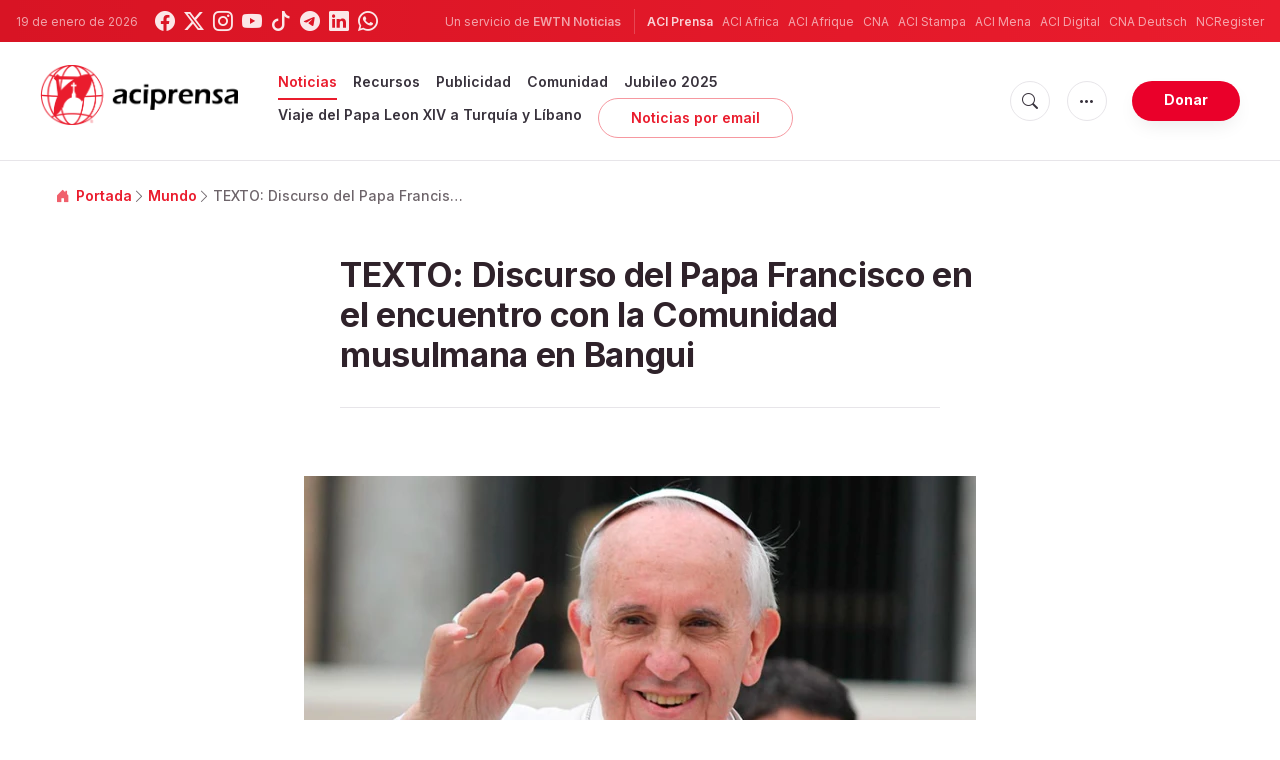

--- FILE ---
content_type: text/html; charset=utf-8
request_url: https://www.google.com/recaptcha/api2/aframe
body_size: 267
content:
<!DOCTYPE HTML><html><head><meta http-equiv="content-type" content="text/html; charset=UTF-8"></head><body><script nonce="5QJ1r41Qq-Jg0ruSC2wAQw">/** Anti-fraud and anti-abuse applications only. See google.com/recaptcha */ try{var clients={'sodar':'https://pagead2.googlesyndication.com/pagead/sodar?'};window.addEventListener("message",function(a){try{if(a.source===window.parent){var b=JSON.parse(a.data);var c=clients[b['id']];if(c){var d=document.createElement('img');d.src=c+b['params']+'&rc='+(localStorage.getItem("rc::a")?sessionStorage.getItem("rc::b"):"");window.document.body.appendChild(d);sessionStorage.setItem("rc::e",parseInt(sessionStorage.getItem("rc::e")||0)+1);localStorage.setItem("rc::h",'1768875937655');}}}catch(b){}});window.parent.postMessage("_grecaptcha_ready", "*");}catch(b){}</script></body></html>

--- FILE ---
content_type: text/javascript;charset=utf-8
request_url: https://www.intensedebate.com/idc/js/comment-func.php?token=6xj6Xi3ZroFU85uFVkrqLhcazXAy6S09&blogpostid=690536050&time=1768875935980
body_size: 152
content:
IDC.load_js( 'https://r-login.wordpress.com/remote-login.php?action=script_redirect&url_hash=45f9f4066868542793afcfecb9f77d1f&id=intensedebate&url=https%3A%2F%2Fwww.intensedebate.com%2Fidc%2Fjs%2Fcomment-func.php%3Fblogpostid%3D690536050%26token%3D6xj6Xi3ZroFU85uFVkrqLhcazXAy6S09%26return%3Dtrue' );